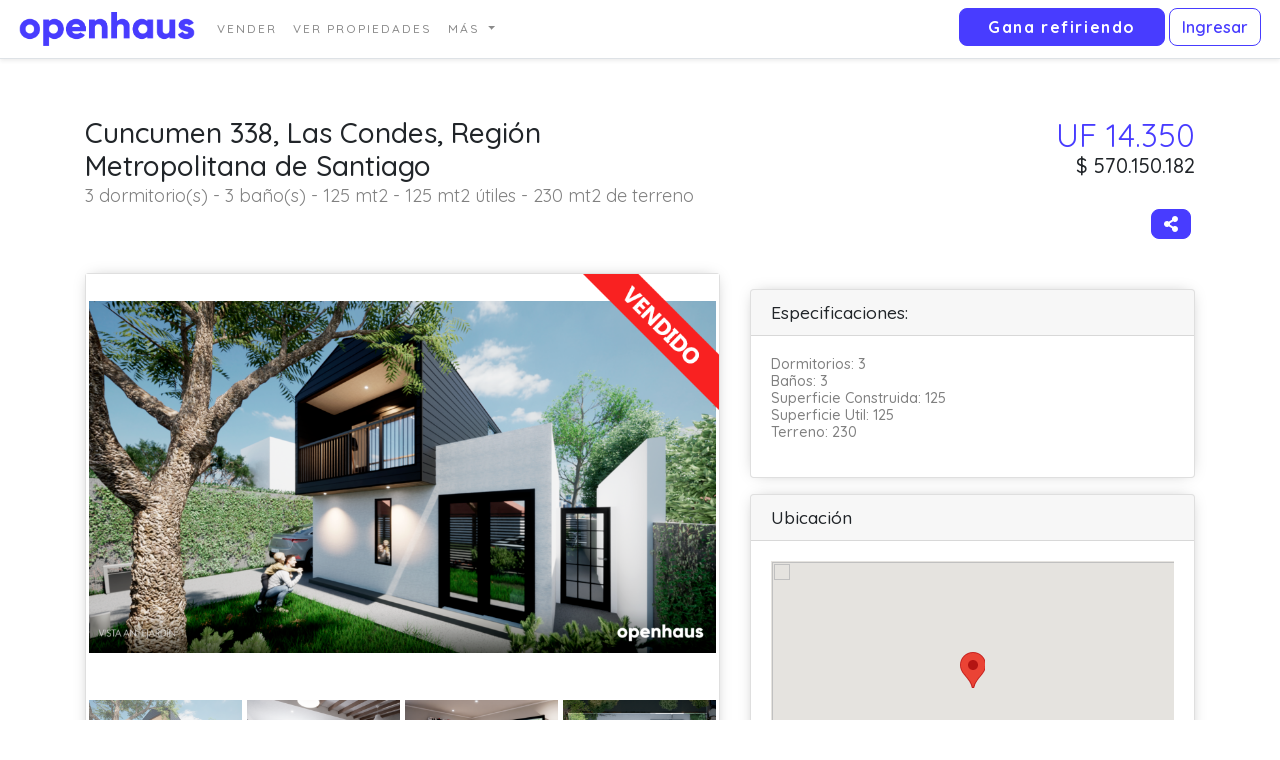

--- FILE ---
content_type: text/html; charset=utf-8
request_url: https://openhaus.cl/properties/1134
body_size: 11243
content:
<html>
  <head>
    <title>OPENHAUS - Corretaje colaborativo </title>

    <link rel="stylesheet" media="all" href="/assets/application-22699d53169896c65f2f0ecd503ccb2521bb90750c5c88633074132582f18d2c.css" data-turbolinks-track="reload" />
    <script src="/assets/application-4f9af5f2c0cb15c32d132c9b3eafe93dd18c332ac2bc59192a7b32a13e6389b4.js" data-turbolinks-track="reload"></script>
    <meta name="csrf-param" content="authenticity_token" />
<meta name="csrf-token" content="FJraN0WvKY6VACefg67BEltbA7vryeAR21tMo+OcFwPdniIZkUeG2h7WuOC6kaDlZf98uJKm4jid3Qv3yaV6GQ==" />

    <!-- Google Tag Manager -->
    <script>(function(w,d,s,l,i){w[l]=w[l]||[];w[l].push({'gtm.start':
    new Date().getTime(),event:'gtm.js'});var f=d.getElementsByTagName(s)[0],
    j=d.createElement(s),dl=l!='dataLayer'?'&l='+l:'';j.async=true;j.src=
    'https://www.googletagmanager.com/gtm.js?id='+i+dl;f.parentNode.insertBefore(j,f);
    })(window,document,'script','dataLayer','GTM-NJQWZCX');</script>
    <!-- End Google Tag Manager -->

    <!-- google font -->
    <link href="https://fonts.googleapis.com/css?family=Poppins:100,200,300,400,500,600,700,800,900|Quicksand:300,400,500,600,700&display=swap" rel="stylesheet">

    <!-- FontAwesome JS -->
    <script defer src="https://use.fontawesome.com/releases/v5.1.0/js/all.js" integrity="sha384-3LK/3kTpDE/Pkp8gTNp2gR/2gOiwQ6QaO7Td0zV76UFJVhqLl4Vl3KL1We6q6wR9" crossorigin="anonymous"></script>

    <!-- FontAwesome CSS -->
    <link rel="stylesheet" href="https://use.fontawesome.com/releases/v5.7.1/css/all.css" integrity="sha384-fnmOCqbTlWIlj8LyTjo7mOUStjsKC4pOpQbqyi7RrhN7udi9RwhKkMHpvLbHG9Sr" crossorigin="anonymous"> 
    
    <!-- Google Maps -->
    <!-- <script src="//maps.google.com/maps/api/js?key=AIzaSyD01QgyNfd45qCGyEjvS5lsCNHuUBXSBp0"></script> -->
    <script src="https://maps.googleapis.com/maps/api/js?key=AIzaSyD01QgyNfd45qCGyEjvS5lsCNHuUBXSBp0&libraries=places"></script>
    
    <!-- Datepicker bootstrap -->
    <script type="text/javascript" src="https://cdnjs.cloudflare.com/ajax/libs/tempusdominus-bootstrap-4/5.0.1/js/tempusdominus-bootstrap-4.min.js"></script>
    <link rel="stylesheet" href="https://cdnjs.cloudflare.com/ajax/libs/tempusdominus-bootstrap-4/5.0.1/css/tempusdominus-bootstrap-4.min.css" />

    <!-- Chart -->
    <script src="https://cdnjs.cloudflare.com/ajax/libs/Chart.js/2.7.2/Chart.min.js"></script>
    <script src="https://cdnjs.cloudflare.com/ajax/libs/Chart.js/2.7.2/Chart.bundle.min.js"></script>


    <!-- Slider --> 
    <script type="text/javascript" src="https://cdnjs.cloudflare.com/ajax/libs/bootstrap-slider/10.6.2/bootstrap-slider.min.js"></script>
    <link rel="stylesheet" href="https://cdnjs.cloudflare.com/ajax/libs/bootstrap-slider/10.6.2/css/bootstrap-slider.min.css" />
    

    <!-- favicon -->
    <link rel="shortcut icon" type="image/x-icon" href="/assets/favicon-45de22fb6bf639e5197a7c0edeb21bb3414c24f762ba28d62e0c3aa4c23ba70e.png" />

      
  <meta property="og:title" content="Openhaus - Cuncumen 338, Las Condes, Región Metropolitana de Santiago" />
  <meta property="og:description" content="3 dormitorio(s) - 3 baño(s) - 125 mt2 - 125 mt2 útiles - 230 mt2 de terreno - UF 14.350" />
  <meta property="og:type" content="website" />
  <meta property="og:url" content="https://openhaus.cl/properties/1134" />
  <meta property="og:image" content="http://opendoor-images.s3.amazonaws.com/uploads/property/images/1134/01_03_VISTA_ANTEJARD%C3%8DN.png" />



    <!-- start Mixpanel -->
    <script type="text/javascript">(function(c,a){if(!a.__SV){var b=window;try{var d,m,j,k=b.location,f=k.hash;d=function(a,b){return(m=a.match(RegExp(b+"=([^&]*)")))?m[1]:null};f&&d(f,"state")&&(j=JSON.parse(decodeURIComponent(d(f,"state"))),"mpeditor"===j.action&&(b.sessionStorage.setItem("_mpcehash",f),history.replaceState(j.desiredHash||"",c.title,k.pathname+k.search)))}catch(n){}var l,h;window.mixpanel=a;a._i=[];a.init=function(b,d,g){function c(b,i){var a=i.split(".");2==a.length&&(b=b[a[0]],i=a[1]);b[i]=function(){b.push([i].concat(Array.prototype.slice.call(arguments,0)))}}var e=a;"undefined"!==typeof g?e=a[g]=[]:g="mixpanel";e.people=e.people||[];e.toString=function(b){var a="mixpanel";"mixpanel"!==g&&(a+="."+g);b||(a+=" (stub)");return a};e.people.toString=function(){return e.toString(1)+".people (stub)"};l="disable time_event track track_pageview track_links track_forms track_with_groups add_group set_group remove_group register register_once alias unregister identify name_tag set_config reset opt_in_tracking opt_out_tracking has_opted_in_tracking has_opted_out_tracking clear_opt_in_out_tracking people.set people.set_once people.unset people.increment people.append people.union people.track_charge people.clear_charges people.delete_user people.remove".split(" ");for(h=0;h<l.length;h++)c(e,l[h]);var f="set set_once union unset remove delete".split(" ");e.get_group=function(){function a(c){b[c]=function(){call2_args=arguments;call2=[c].concat(Array.prototype.slice.call(call2_args,0));e.push([d,call2])}}for(var b={},d=["get_group"].concat(Array.prototype.slice.call(arguments,0)),c=0;c<f.length;c++)a(f[c]);return b};a._i.push([b,d,g])};a.__SV=1.2;b=c.createElement("script");b.type="text/javascript";b.async=!0;b.src="undefined"!==typeof MIXPANEL_CUSTOM_LIB_URL?MIXPANEL_CUSTOM_LIB_URL:"file:"===c.location.protocol&&"//cdn4.mxpnl.com/libs/mixpanel-2-latest.min.js".match(/^\/\//)?"https://cdn4.mxpnl.com/libs/mixpanel-2-latest.min.js":"//cdn4.mxpnl.com/libs/mixpanel-2-latest.min.js";d=c.getElementsByTagName("script")[0];d.parentNode.insertBefore(b,d)}})(document,window.mixpanel||[]);mixpanel.init("668f3afc914ba280cf4367946b31faea");
    </script>
    <!-- end Mixpanel -->

  </head>

    <body>
        
<!-- <nav class="colorlib-nav navbar bg-white navbar-expand-lg border-bottom shadow-sm fixed-top-2" style="position: fixed;" role="navigation"> -->
<nav class="colorlib-nav navbar bg-white navbar-expand-lg border-bottom shadow-sm" style="position: fixed;" role="navigation">
  <div class="container-fluid top-menu">
    <span id="colorlib-logo"  class="navbar-brand">
      <a href="/">
        <img class="img-fluid logo-img" src="/assets/Openhaus-2022.png" alt="openhaus">&nbsp;&nbsp;
      </a>
    </span>
    <button class="navbar-toggler" type="button" data-toggle="collapse" data-target="#navbarSupportedContent" aria-controls="navbarSupportedContent" aria-expanded="false" aria-label="Toggle navigation">
      <i class="fas fa-bars"></i>
    </button>
    <div class="collapse navbar-collapse" id="navbarSupportedContent">


        <ul class="navbar-nav mr-auto">
          <!-- <li class="nav-item"><a href="#properties" class="nav-link go-to-properties">Propiedades</a></li> -->
          <li class="nav-item"><a href="../" class="nav-link">Vender</a></li>
          <li class="nav-item"><a href="/properties/search" class="nav-link">Ver propiedades</a></li>
          <!-- <li class="nav-item"><a class="a nav-link" href="/torta">Gana refiriendo</a></li> -->

          <li class="dropdown">
            <a class="nav-link dropdown-toggle" href="#" id="navbarDropdown" role="button" data-toggle="dropdown" aria-haspopup="true" aria-expanded="false">
              Más
            </a>
            <div class="dropdown-menu" aria-labelledby="navbarDropdown">
              <ul>
                <li><a href="../#como_funciona" class="dropdown-item nav-link go-to-como_funciona">¿Cómo funciona?</a></li>
                <li><a href="../#simulador" class="dropdown-item nav-link go-to-simulador">Simulador</a></li>
                <li><a href="../#services" class="dropdown-item nav-link go-to-services">Planes y precios</a></li>
                <li><a class="dropdown-item nav-link" href="/torta">Gana refiriendo</a></li>
                <div class="dropdown-divider"></div>
                <li><a href="/properties/dudas" class="dropdown-item nav-link">¿Dudas?</a></li>
              </ul>
            </div>
          </li>
        </ul>
        <a class="btn btn-primary btn-intro" href="/torta">Gana refiriendo</a>
        <!-- <button type="button" class="btn btn-primary btn-intro " data-toggle="modal" data-target="#signInModal", id="new-valuation">
  Tasar mi propiedad
</button>

 -->
        <span class="navbar-text">
          <a class="login btn btn-primary-outline" href="/users/sign_in">Ingresar</a>
        </span>

      
    </div>
  </div>
</nav>

        
        

<div class="container">
	
	
<!-- Modal para Compartir -->
  <div class="modal fade" id="shareModal" tabindex="-1" role="dialog" aria-labelledby="exampleModalCenterTitle" aria-hidden="true">
    <div class="modal-dialog modal-dialog-centered" role="document">
      <div class="modal-content">
        <div class="modal-header">
          <h4 class="modal-title text-center" id="exampleModalLongTitle">Estás a un paso de compartir</h4>
          <button type="button" class="close" data-dismiss="modal" aria-label="Close" style="right: 25px; top: 10px;">
            <span aria-hidden="true">&times;</span>
          </button>
        </div>
        <div class="modal-body">
          <span class="number-wrapper">Comparte esta propiedad con amigos, familia o con quien quieras, si alguno de ellos la compra ¡GANAS PARTE DE LA COMISIÓN DE LA VENTA!</span>
          <div class="separador-16"></div>
          <span class="number-wrapper"><strong style="font-size: x-large;"> &nbsp;&nbsp;&nbsp;Recuerda registrar la visita de tu referido</strong></span>
          <div class="separador-16"></div>
          <div class="text-center">
            <a class="btn btn-social-icon btn-whatsapp" style="background-color: #25d366; color: white;letter-spacing: 0px;" href="https://wa.me?text=Encontr%C3%A9+esta+propiedad+en+venta+en+Openhaus+y+pens%C3%A9+que+podr%C3%ADa+gustarte+https%3A%2F%2Fopenhaus.cl%2Fproperties%2F1134" target="_blank">
              <span class="fab fa-whatsapp" style="font-size: 26px; margin-top: 1px; margin-left: -1px; margin-right: -1px;"></span>
            </a>&nbsp;&nbsp;&nbsp;

            <a class="btn btn-social-icon btn-facebook" style="background-color: #3b5998; color: white;letter-spacing: 0px;" href="https://www.facebook.com/sharer/sharer.php?u=https%3A%2F%2Fopenhaus.cl%2Fproperties%2F1134" target="_blank" >
              <span class="fab fa-facebook-f" style="font-size: 22px; margin-top: 5px; margin-left: 4px; margin-right: 4px;"></span>
            </a>&nbsp;&nbsp;&nbsp;

            
            <a class="btn btn-social-icon btn-linkedin" style="background-color: #007bb6; color: white; letter-spacing: 0px;" href="https://www.linkedin.com/shareArticle?mini=true&amp;source=https%3A%2F%2Fopenhaus.cl%2Fproperties%2F1134&amp;summary=Encontr%C3%A9+esta+propiedad+en+venta+en+Openhaus+y+pens%C3%A9+que+podr%C3%ADa+gustarte+https%3A%2F%2Fopenhaus.cl%2Fproperties%2F1134&amp;title=Openhaus%2C+no+somos+corredores+somos+corretaje+colaborativo&amp;url=https%3A%2F%2Fopenhaus.cl%2Fproperties%2F1134">
              <span class="fab fa-linkedin-in" style="font-size: 22px; margin-top: 4px; margin-left: 0px; margin-right: 0px;"></span>
            </a>&nbsp;&nbsp;&nbsp;
            
            <a class="btn btn-social-icon btn-envelope" style="background-color: #787878; color: white; letter-spacing: 0px;" href="/cdn-cgi/l/email-protection#[base64]">
              <span class="fa fa-envelope" style="font-size: 22px; margin-top: 4px; margin-left: -1px; margin-right: -1px;"></span>
            </a>
          </div>
          <div class="separador-16"></div>
        </div>
      </div>
    </div>
  </div>

  <div class="separador-16"></div>
  <div class="separador-mb-50"></div>
  <div class="separador-50"></div>
  <div class="row justify-content-center">
    <div class="col-xl-12 col-lg-12 col-md-12 col-sm-12">
      <div class="row">
        <div class="col-xl-7 col-lg-7 col-md-7 col-sm-7">
            <h3 style="margin-bottom: 0px;">
              Cuncumen 338, Las Condes, Región Metropolitana de Santiago
            </h3>
            <div class="project-title-description">3 dormitorio(s) - 3 baño(s) - 125 mt2 - 125 mt2 útiles - 230 mt2 de terreno</div>
        </div>
        <div class="col-xl-5 col-lg-5 col-md-5 col-sm-5 text-right">
          <h2 style="margin: 0px;">UF 14.350</h2>
            <h5 class="price-pesos">$ 570.150.182</h5>
        </div>
        <div class="col-xl-12 col-lg-12 col-md-12 col-sm-12 text-right">   
            <button type="button" class="btn btn-primary " data-toggle="modal" data-target="#signInModal", id="sign_in_modal_button">
  <i class='fa fa-share-alt'></i>
</button>


        </div>
      </div>
    </div>
  </div>
  <div class="separador-30"></div>
    <!-- <div class="row justify-content-center landscape"> -->
  <div class="row">
    <div class="col-xl-12 col-lg-12 col-md-12 col-sm-12">
      <div class="row">
        <div class="col-xl-7 col-lg-7 col-md-12 col-sm-12">
          <div class="card">
                <div class="top-right-card-not" style="z-index: 8">
                   <img style="width: 136px !important;" src="/assets/card_vendido-1be6f78a8c700b188d145e7b03146cc2ab3c406a4cbf4f2974bd0286218711ff.png" alt="Card vendido" />
                </div>
              <!-- <div class="owl-carousel owl-theme"> -->
                  <!-- <div class="item"></div> -->
              <!-- </div> -->
              <!-- GALERIA DE IMAGENES CUSTOM -->
              <div class="gallery-container">
                <div class="gallery-main-img">
                  <img src=http://opendoor-images.s3.amazonaws.com/uploads/property/images/1134/large_01_03_VISTA_ANTEJARD%C3%8DN.png id="gallery-main-img" data-toggle='modal' data-target='#imageModal'>
                </div>
                <div class="separador-16"></div>
                <div class="gallery-imgs">
                <img src=http://opendoor-images.s3.amazonaws.com/uploads/property/images/1134/large_01_03_VISTA_ANTEJARD%C3%8DN.png id="gallery-img-0" data-index="0">
                    <img src=http://opendoor-images.s3.amazonaws.com/uploads/property/images/1134/large_04_06_VISTA_COMEDOR.png id="gallery-img-1" data-index="0">
                    <img src=http://opendoor-images.s3.amazonaws.com/uploads/property/images/1134/large_05_08_VISTA_ESTAR.png id="gallery-img-2" data-index="1">
                    <img src=http://opendoor-images.s3.amazonaws.com/uploads/property/images/1134/large_08_09_PLANTA_PRIMER_NIVEL.png id="gallery-img-3" data-index="2">
                    <img src=http://opendoor-images.s3.amazonaws.com/uploads/property/images/1134/large_09_10_PLANTA_SEGUNDO_NIVEL.png id="gallery-img-4" data-index="3">
               </div>
              </div>
                
              <!-- Modal -->
              <div class='modal fade' id='imageModal' tabindex='-1' role='dialog' aria-labelledby='exampleModalLabel' aria-hidden='true'>
                <div class='modal-dialog modal-dialog-centered modal-dialog-scrollable custom-modal-dialog' role='document' style="max-width: 800px !important; ">
                  <div class='modal-content' >
                    <div class='modal-header'>
                      <button type='button' class='close' data-dismiss='modal' aria-label='Close'>
                        <span aria-hidden='true'>&times;</span>
                      </button>
                    </div>
                    <div class='modal-body d-flex justify-content-center' style="padding: 0px; max-width: 800px !important;">
                      <img src='' id='modal-img' class='img-fluid' style="max-height: 700px !important; object-fit: contain;">
                    </div>
                  </div>
                </div>
              </div>
            <div class="card-body">
              <h5>Descripción</h5>
              <div class="separador-16"></div>
              <h6>Dise&ntilde;o Arquitect&oacute;nico &Uacute;nico<br />Casa completamente remodelada en tranquilo pasaje.<br /><br />Casa de dos pisos, con una ubicaci&oacute;n preferencial en pasaje interior. Todos el cableado y ca&ntilde;er&iacute;as nuevos, nuevos refuerzos estructurales para mantener el segundo piso.<br /><br />Casa en proceso de terminaciones y obras exteriores, se entrega completamente terminada y con recepci&oacute;n final municipal.<br /><br />Finas terminaciones en toda la casa:<br />- Living comedor de doble altura con vigas a la vista<br />- Escalera con entrada de luz de doble altura<br />- Cocina integrada con mes&oacute;n isla de cuarzo<br />- Dormitorio principal con doble closet (amplio walking closet m&aacute;s segundo closet)<br />- Porcelanato en &aacute;reas h&uacute;medas<br />- Piso flotante de alto trafico<br />- Ventanas termopanel<br />- Terminaciones en madera en cielos exteriores<br /><br />Piso 1:<br />- Living<br />- Comedor<br />- Cocina americana<br />- Ba&ntilde;o de visitas<br />- Dormitorio principal (Waking closet y ba&ntilde;o en suite)<br /><br />Piso 2:<br />- 2 dormitorios<br />- 1 ba&ntilde;os<br />- Sala de estar<br />- Terraza</h6>
            </div>
          </div>
        </div> 
        <div class="col-xl-5 col-lg-5 col-md-12 col-sm-12">

        <!-- CALENDAR -->
        <div class="separador-16"></div>

        <!--  -->
          <div class="card">
            <div class="card-header">
                <h5>Especificaciones:</h5>
            </div>
              <div class="card-body">
              <h6>Dormitorios: 3</h6>
              <h6>Baños: 3</h6>
              <h6>Superficie Construida: 125</h6>
              <h6>Superficie Util: 125</h6>
              <h6>Terreno: 230</h6>
              <div class="separador-16"></div>
              <h6></h6>
              
            </div>
          </div>
          <div class="separador-16"></div>
          <div class="card">
            <div class="card-header">
                <h5>Ubicación</h5>
            </div>
            <div class="card-body">
              <div class="gmap" style="width:100%;height:255px;" data-lat="-33.421501" data-lng="-70.5564194" data-title="Casa Completamente Remodelada En Tranquilo Pasaje"></div>
              <div style="font-size: 12px; float: right;">(Latitud:  -33.421501 / Longitud:  -70.5564194) </div>
            </div>
          </div>      
        </div>
      </div>
    </div>
  </div>

  <div class="row">
    <div class="col-10 offset-1">
      <!-- esto va ser el booking -->
    </div>
  </div>


<script data-cfasync="false" src="/cdn-cgi/scripts/5c5dd728/cloudflare-static/email-decode.min.js"></script><script type="text/javascript">
  $(document).ready(function(){

    var options = {
      items: 5,
      loop: true,
      margin: 300,
      merge:true,
      center:true,
      autoWidth:true,
      lazyLoad: true,
      responsive: { 
        0: { items: 1 },
        600: { items: 1 },
        1000: { items: 1 },
      }
    };
    $(".owl-carousel").owlCarousel(options);
  })
</script>

  <script type="text/javascript">
    
    // Code By Webdevtrick ( https://webdevtrick.com )
    const current = document.querySelector('#gallery-main-img');
    const imgs = document.querySelector('.gallery-imgs');
    const img = document.querySelectorAll('.gallery-imgs img');
    const opacity = 0.6;
     
    // Set first img opacity
    img[0].style.opacity = opacity;
     
    imgs.addEventListener('click', imgClick);
     
    function imgClick(e) {
      // Reset the opacity
      img.forEach(img => (img.style.opacity = 1));
     
      // Change current image to src of clicked image
      current.src = e.target.src;
     
      // Add fade in class
      current.classList.add('fade-in');
     
      // Remove fade-in class after .5 seconds
      setTimeout(() => current.classList.remove('fade-in'), 500);
     
      // Change the opacity to opacity var
      e.target.style.opacity = opacity;
    }

    $(document).ready(function() {
      $('#imageModal').on('show.bs.modal', function (event) {
        var button = $(event.relatedTarget) // Button that triggered the modal
        var imgSrc = button.attr('src') // Extract info from data-* attributes
        var modal = $(this)
        modal.find('.modal-body img').attr('src', imgSrc)
      })
    });

  </script>
 

</div>

<div class="container">
  <div class="row">
    <div class="col-12">
      <a class="btn btn-primary-outline btn-xl" href="/properties">Volver a Propiedades</a>
      <div class="separador-50"></div>
    </div>
  </div>
</div>

        		
		<footer id="colorlib-footer">
			<div class="container">
				<div class="row row-pb-md">
					<div class="col col-lg-6 col-xl-6 col-md-12 col-sm-12 colorlib-widget">
						<h4>Sobre Openhaus</h4>
						<p>Plataforma colaborativa de corretaje de propiedades, acelera ventas y genera una fuente de ingreso para gente movida ;)<br>
						Otra innovación del equipo <a href="https://lares.cl" target="_blank">Lares</a></p>
						<p>
							<ul class="colorlib-social-icons">
								<li><a href="https://www.instagram.com/openhaus.cl/"><i class="fab fa-instagram"></i></a></li>
								<li><a href="https://www.linkedin.com/company/openhauscl/"><i class="fab fa-linkedin"></i></a></li>
								<li><a href="https://www.facebook.com/Openhaus.cl/"><i class="fab fa-facebook"></i></a></li>
							</ul>
						</p>
					</div>
					<div class="col col-lg-3 col-xl-3 col-md-12 col-sm-12 colorlib-widget">
						<h4>Información</h4>
						<p>
							<ul class="colorlib-footer-links">
								<li><a href="/"><i class="fas fa-check"></i>&nbsp;&nbsp; Intro</a></li>
								<li><a href="/properties"><i class="fas fa-check"></i>&nbsp;&nbsp; Propiedades</a></li>
								<li><a href="/properties#como_funciona"><i class="fas fa-check"></i>&nbsp;&nbsp; ¿Cómo funciona?</a></li>
								<li><a href="/properties/dudas"><i class="fas fa-check"></i>&nbsp;&nbsp; ¿Dudas?</a></li>
							</ul>
						</p>
					</div>
					<div class="col col-lg-3 col-xl-3 col-md-12 col-sm-12 colorlib-widget">
						<h4>Hablemos</h4>
						<ul class="colorlib-footer-links">
							<li>Presidente Errázuriz 3949 <br>Las Condes</li>
							<li><a href="tel:+56225812013"><i class="fas fa-phone"></i>&nbsp;&nbsp; + 56 2 2581 2013</a></li>
							<li><a href="/cdn-cgi/l/email-protection#cea6a1a2af8e81beaba0a6afbbbde0ada2"><i class="far fa-envelope-open"></i> &nbsp;&nbsp; <span class="__cf_email__" data-cfemail="ed8582818cad829d8883858c989ec38e81">[email&#160;protected]</span></a></li>
							<li><a href="#"><i class="far fa-compass"></i> &nbsp;&nbsp; openhaus.cl</a></li>
						</ul>
					</div>
				</div>
			</div>
			<div class="container-fluid" style="padding:0px;">
				<div class="copy">
					<div class="row" style="margin:0px;">
						<div class="col col-lg-12 col-xl-12 col-md-12 col-sm-12 text-center">
							<p>
								 <!-- Link back to Colorlib can't be removed. Template is licensed under CC BY 3.0. -->
	Copyright &copy;2026 Todos los derechos reservados <br> Esta plataforma fue diseñada con <i class="far fa-heart" aria-hidden="true"></i> por <a href="https://lares.cl" target="_blank">Lares</a> para alguien como tú.
	<!-- Link back to Colorlib can't be removed. Template is licensed under CC BY 3.0. --><br> 
	<!-- 								Demo Images: <a href="http://unsplash.co/" target="_blank">Unsplash</a>, <a href="http://pexels.com/" target="_blank">Pexels</a> -->
							</p>
						</div>
					</div>
				</div>
			</div>
		</footer>

		<!-- Para almacenar modales temporalmente -->
		<div id="generic-modal-container">
			
		</div>
		<div id="sign-in-modal-container">
			  <div class="modal fade" id="signInModal" tabindex="-1" role="dialog" aria-labelledby="signInModalLabel" aria-hidden="true">
    <div class="modal-dialog modal-dialog-centered" role="document">
      <div class="modal-content">
        <div class="modal-header">
          <h5 class="modal-title" id="signInModalLabel">Inscribete!</h5>
          <button type="button" class="close" data-dismiss="modal" aria-label="Close">
            <span aria-hidden="true">&times;</span>
          </button>
        </div>
        <div class="modal-body text-left">
          Debes estar registrado para continuar.
        </div>
        <div class="modal-footer">
          <button type="button" class="btn btn-primary-outline" data-dismiss="modal">Cerrar</button>
          <a class="btn btn-primary btn-xl" id="sign_in_modal_accept" href="/users/sign_in">Inscribirme</a>
        </div>
      </div>
    </div>
  </div>

		</div>

      
    <script data-cfasync="false" src="/cdn-cgi/scripts/5c5dd728/cloudflare-static/email-decode.min.js"></script><script defer src="https://static.cloudflareinsights.com/beacon.min.js/vcd15cbe7772f49c399c6a5babf22c1241717689176015" integrity="sha512-ZpsOmlRQV6y907TI0dKBHq9Md29nnaEIPlkf84rnaERnq6zvWvPUqr2ft8M1aS28oN72PdrCzSjY4U6VaAw1EQ==" data-cf-beacon='{"version":"2024.11.0","token":"ab8f068487b849a896971d3e8f3a4f27","r":1,"server_timing":{"name":{"cfCacheStatus":true,"cfEdge":true,"cfExtPri":true,"cfL4":true,"cfOrigin":true,"cfSpeedBrain":true},"location_startswith":null}}' crossorigin="anonymous"></script>
</body>

        <!-- ESTE ES EL MODAL PARA EL FORMULARIO de PROSPECT-->
    <div class="modal fade" id="prospectModal" tabindex="-1" role="dialog" aria-labelledby="prospectModalLabel" aria-hidden="true">
      <div class="modal-dialog modal-lg" role="document">
        <div class="modal-content">
          <div class="modal-header">
            <h2 class="modal-title">Información de la propiedad</h2>
            <!-- <h5  id="exampleModalLabel">Agendar</h5> -->
            <button type="button" class="close" data-dismiss="modal" aria-label="Close">
              <span aria-hidden="true">&times;</span>
            </button>
          </div>
            <form id="prospect-form" action="/dashboard/prospects" accept-charset="UTF-8" data-remote="true" method="post"><input name="utf8" type="hidden" value="&#x2713;" />
              <div class="modal-body">
                <div class="row">
                  <div class="col-md-4">
                    <label for="prospect_name">Nombre del dueño</label>
                  </div>
                  <div class="col-md-8">
                    <input autofocus="autofocus" class="form-control" type="text" name="prospect[name]" id="prospect_name" />
                  </div>
                </div>
                <div class="separador-16"></div>
                <div class="row">
                  <div class="col-md-4">
                    <label for="prospect_email">Email del dueño</label>
                  </div>
                  <div class="col-md-8">
                    <input class="form-control" type="email" name="prospect[email]" id="prospect_email" />
                  </div>
                </div>
                <div class="separador-16"></div>
                <div class="row">
                  <div class="col-md-4">
                    <label for="prospect_phone">Teléfono del dueño</label>
                  </div>
                  <div class="col-md-8">
                    <input autofocus="autofocus" class="form-control cleave-phone" type="tel" name="prospect[phone]" id="prospect_phone" />
                  </div>
                </div>
                <div class="separador-16"></div>
                <div class="row">
                  <div class="col-md-4">
                    <label for="prospect_address">Ubicación de la propiedad</label>
                  </div>
                  <div class="col-md-8">
                    <input class="form-control" placeholder="dirección o ubicación de referencia (ej.:metro santa lucía)" type="text" name="prospect[address]" id="prospect_address" />
                  </div>
                </div>
                <div class="separador-16"></div>
                <div class="row">
                  <div class="col-md-4">
                    <label for="prospect_region">Region</label>
                  </div>
                  <div class="col-md-8">
                    <select name="prospect[region]" id="prospect_region" class="form-control" required="required" style="font-size: 20px !important;"><option value="">Seleccione...</option><option value="Arica y Parinacota">Arica y Parinacota</option>
<option value="Tarapacá">Tarapacá</option>
<option value="Antofagasta">Antofagasta</option>
<option value="Atacama">Atacama</option>
<option value="Coquimbo">Coquimbo</option>
<option value="Valparaíso">Valparaíso</option>
<option value="Metropolitana">Metropolitana</option>
<option value="Libertador General Bernardo O&#39;Higgins">Libertador General Bernardo O&#39;Higgins</option>
<option value="Maule">Maule</option>
<option value="Ñuble">Ñuble</option>
<option value="Biobío">Biobío</option>
<option value="Araucanía">Araucanía</option>
<option value="Los Ríos">Los Ríos</option>
<option value="Los Lagos">Los Lagos</option>
<option value="Aysén">Aysén</option>
<option value="Magallanes y la Antártica">Magallanes y la Antártica</option></select>
                  </div>
                </div>
                <div class="separador-16"></div>
                <div class="row">
                  <div class="col-md-4">
                    <label for="prospect_comuna">Comuna</label>
                  </div>
                  <div class="col-md-8">
                    <select name="prospect[comuna]" id="prospect_comuna" class="form-control" required="required" style="font-size: 20px !important;"><option value="">Seleccione...</option><option value=""></option></select>
                  </div>
                </div>
                <div class="separador-16"></div>
                <div class="row">
                  <div class="col-md-4">
                    <label for="prospect_comment">Describe la propiedad</label>
                  </div>
                  <div class="col-md-8">
                    <textarea class="form-control" placeholder="cualquier info nos sirve, ¿departament o casa?, mt2, cantidad de dormitorios y baños, etc" name="prospect[comment]" id="prospect_comment">
</textarea>
                  </div>
                </div>

              </div>
              <div class="modal-footer">
                
              </div>
</form>        </div>
      </div>
    </div>
    <script type="text/javascript">
      $(document).ready(function() {
        $('#prospect_region').change(function() {
          var selectedRegion = $(this).val();
          var comunasOptions = '<option value=""></option>'; // Opción en blanco

          if (selectedRegion !== '') {
            var comunas = {"Arica y Parinacota":["Camarones","General Lagos","Putre"],"Tarapacá":["Alto Hospicio","Camiña","Colchane","Huara","Iquique","Pica","Pozo Almonte"],"Antofagasta":["Antofagasta","Calama","María Elena","Mejillones","Ollagüe","San Pedro de Atacama","Sierra Gorda","Taltal","Tocopilla"],"Atacama":["Alto del Carmen","Caldera","Chañaral","Copiapó","Diego de Almagro","Freirina","Huasco","Tierra Amarilla","Vallenar"],"Coquimbo":["Andacollo","Canela","Combarbalá","Coquimbo","Illapel","La Higuera","La Serena","Los Vilos","Monte Patria","Ovalle","Paiguano","Punitaqui","Río Hurtado","Salamanca","Vicuña"],"Valparaíso":["Algarrobo","Cabildo","Calle Larga","Cartagena","Casablanca","Catemu","Concón","El Quisco","El Tabo","Hijuela","Isla de Pascua","Juan Fernández","La Calera","La Cruz","La Ligua","Limache","Llaillay","Los Andes","Nogales","Olmué","Panquehue","Papudo","Petorca","Puchuncaví","Putaendo","Quillota","Quilpué","Quintero","Rinconada","San Antonio","San Esteban","San Felipe","Santa María","Santo Domingo","Valparaíso","Villa Alemana","Viña del Mar","Zapallar"],"Metropolitana":["Alhué","Buin","Calera de Tango","Cerrillos","Cerro Navia","Colina","Conchalí","Curacaví","El Bosque","El Monte","Estación Central","Huechuraba","Independencia","Isla de Maipo","La Cisterna","La Florida","La Granja","La Pintana","La Reina","Lampa","Las Condes","Lo Barnechea","Lo Espejo","Lo Prado","Macul","Maipú","María Pinto","Melipilla","Ñuñoa","Padre Hurtado","Paine","Pedro Aguirre Cerda","Peñaflor","Peñalolén","Pirque","Providencia","Pudahuel","Puente Alto","Quilicura","Quinta Normal","Recoleta","Renca","San Bernardo","San Joaquín","San José  de Maipo","San Miguel","San Pedro","San Ramón","Santiago","Talagante","Tiltil","Vitacura"],"Libertador General Bernardo O'Higgins":["Chépica","Chimbarongo","Codegua","Coinco","Coltauco","Doñihue","Graneros","La Estrella","Las Cabras","Litueche","Lolol","Machalí","Malloa","Marchihue","Mostazal","Nancagua","Navidad","Olivar","Palmilla","Paredones","Peralillo","Peumo","Pichidegua","Pichilemu","Placilla","Pumanque","Quinta de Tilcoco","Rancagua","Rengo","Requínoa","San Fernando","San Vicente","Santa Cruz"],"Maule":["Cauquenes","Chanco","Colbún","Constitución","Curepto","Curicó","Empedrado","Hualañé","Licantén","Linares","Longaví","Maule","Molina","Parral","Pelarco","Pelluhue","Pencahue","Rauco","Retiro","Río Claro","Romeral","Sagrada Familia","San Clemente","San Javier","San Rafael","Talca","Teno","Vichuquén","Villa Alegre","Yerbas Buenas"],"Ñuble":["Bulnes","Chillán","Chillán Viejo","Cobquecura","Coelemu","Coihueco","El Carmen","Ninhue","Ñiquén","Pemuco","Pinto","Portezuelo","Quillón","Quirihue","Ránquil","San Carlos","San Fabián","San Ignacio","San Nicolás","Treguaco","Yungay"],"Biobío":["Alto Biobío","Antuco","Arauco","Cabrero","Cañete","Chiguayante","Concepción","Contulmo","Coronel","Curanilahue","Florida","Hualpén","Hualqui","Laja","Lebu","Los Álamos","Los Ángeles","Lota","Mulchén","Nacimiento","Negrete","Penco","Quilaco","Quilleco","San Pedro de la Paz","San Rosendo","Santa Bárbara","Santa Juana","Talcahuano","Tirúa","Tomé","Tucapel","Yumbel"],"Araucanía":["Angol","Carahue","Cholchol","Collipulli","Cunco","Curacautín","Curarrehue","Ercilla","Freire","Galvarino","Gorbea","Lautaro","Loncoche","Lonquimay","Los Sauces","Lumaco","Melipeuco","Nueva Imperial","Padre Las Casas","Perquenco","Pitrufquén","Pucón","Purén","Renaico","Saavedra","Temuco","Teodoro Schmidt","Toltén","Traiguén","Victoria","Vilcún","Villarrica"],"Los Ríos":["Corral","Futrono","La Unión","Lago Ranco","Lanco","Los Lagos","Máfil","Mariquina","Paillaco","Panguipulli","Río Bueno","Valdivia"],"Los Lagos":["Ancud","Calbuco","Castro","Chaitén","Chonchi","Cochamó","Curaco de Vélez","Dalcahue","Fresia","Frutillar","Futaleufú","Hualaihué","Llanquihue","Los Muermos","Maullín","Osorno","Palena","Puerto Montt","Puerto Octay","Puerto Varas","Puqueldón","Purranque","Puyehue","Queilén","Quellón","Quemchi","Quinchao","Río Negro","San Juan de la Costa","San Pablo"],"Aysén":["Aysén","Chile Chico","Cisnes","Cochrane","Coyhaique","Guaitecas","Lago Verde","O´Higgins","Río Ibáñez","Tortel"],"Magallanes y la Antártica":["Antártica","Cabo de Hornos","Laguna Blanca","Natales","Porvenir","Primavera","Punta Arenas","Río Verde","San Gregorio","Timaukel","Torres del Paine"]}; // Convertir el hash de Ruby a JSON

            for (var i = 0; i < comunas[selectedRegion].length; i++) {
              comunasOptions += '<option value="' + comunas[selectedRegion][i] + '">' + comunas[selectedRegion][i] + '</option>';
            }
          }

          $('#prospect_comuna').html(comunasOptions);
        });
      });
    </script>
      
</html>



--- FILE ---
content_type: text/plain
request_url: https://www.google-analytics.com/j/collect?v=1&_v=j102&a=948310341&t=pageview&_s=1&dl=https%3A%2F%2Fopenhaus.cl%2Fproperties%2F1134&ul=en-us%40posix&dt=OPENHAUS%20-%20Corretaje%20colaborativo&sr=1280x720&vp=1280x720&_u=YEBAAEABAAAAACAAI~&jid=1630226233&gjid=167999399&cid=1609478070.1768974849&tid=UA-151920894-1&_gid=1166575073.1768974849&_r=1&_slc=1&gtm=45He61g1n81NJQWZCXza200&gcd=13l3l3l3l1l1&dma=0&tag_exp=103116026~103200004~104527907~104528501~104684208~104684211~105391252~115616986~115938466~115938469~117041587~117171315&z=1762545760
body_size: -449
content:
2,cG-NFBHR3Z8PB